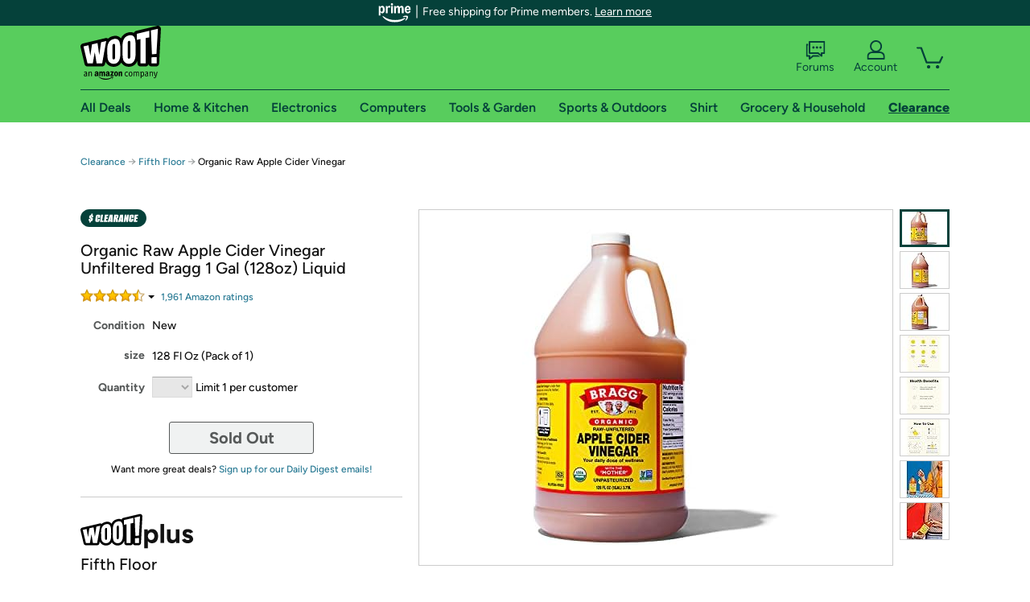

--- FILE ---
content_type: text/xml
request_url: https://sts.us-east-1.amazonaws.com/
body_size: 2066
content:
<AssumeRoleWithWebIdentityResponse xmlns="https://sts.amazonaws.com/doc/2011-06-15/">
  <AssumeRoleWithWebIdentityResult>
    <Audience>us-east-1:9d0ab28f-ed32-4a67-84b0-1a981cafd7fb</Audience>
    <AssumedRoleUser>
      <AssumedRoleId>AROAXUWV4ANCRI2ZNWFVN:cwr</AssumedRoleId>
      <Arn>arn:aws:sts::525508281157:assumed-role/RUM-Monitor-us-east-1-525508281157-0063818041461-Unauth/cwr</Arn>
    </AssumedRoleUser>
    <Provider>cognito-identity.amazonaws.com</Provider>
    <Credentials>
      <AccessKeyId>ASIAXUWV4ANC3G3W5BTS</AccessKeyId>
      <SecretAccessKey>US2RgeDDP0fcOzz2T9pcjod5mT/xYiGAGym2A84o</SecretAccessKey>
      <SessionToken>IQoJb3JpZ2luX2VjEPD//////////wEaCXVzLWVhc3QtMSJGMEQCIHCU99rrDEMDD6QaZezdrstjZ63vHStw3jCESaEgfEH5AiAKcrzUYNoNl+1p+/WBqNqeObl4NbmnugEbO3rNkYqo+yqPAwi5//////////8BEAAaDDUyNTUwODI4MTE1NyIMRX00S4OnjOxaKmOvKuMCQt+cC/mwJSEE30FPtTeQaJwCbGtOQ7VXxLjhWRlzIsEMKvPgRd1685wIMgvmZZHWiz3DVDacfm/jqlummNI6LiafYenjrL7BdefuoirqJv1IqPGvSvdRJWtTknN/AoYnH95wq3oIHQLsiExw/jsqCkdjVBFdPCQeOTn4DbNvZAApExLi3gHA5EB35g/AlksJIYYF/sZQXR23dgvzQYmZ0RIEgP7uJKTagp+jmbDuZEwAx2/UGwXqq0vuKOk8NqZqLBZbLjfT8LU+ybKi+4S9I9gt12ZJ5UtHR+fj0CjYOHBNeKYy4xTaIJdtjYq4pVOEP+HXKcsd8Yvkqarhl79MmvP2vuc/3244ldSYfENiODe6Nqf/fL4CkN3qzilNveG/fkO4eJKXELY1T1ffiSelqkiJyg6FBDyLdlIPq4xD5zr6a/Tuz0Ppqlo9hP43KbvOu0xjrdwLV9jVqX+/e6BFUWci4DDpoMDLBjqGAuO35dwM2ZGdfhwk+pvYzPqYGSI6Y1ypwpWB4pGYObvupRi/ZspLQa+DXNpEKPRTLlKRx+MHVdkgvYFacR6H0GtpszyFWE3SAFoIZY6JR/S6YKyuNwry9pB85oWIwh7BqEDZ1BvkEJ6gbJoQLgMtMmR2t/1ErTggTeMfibkiMXKmu/tQjo1tAb2vhsq4b2E1833xJcoGiAKhI/DNgpbjIH7/ymXIB3NSPlGI2XtocMPk16fkLjTra+7KIQH3iKWNKEzvpfP6pRD3OZr3GClZWTBDfe9OnAHXEsbzpAcTe4dbwTYYtfPCcvBvsqIAvmHbp2j1fTdDrIOHP8WhU0fcDF7HGO3KGgo=</SessionToken>
      <Expiration>2026-01-21T00:31:53Z</Expiration>
    </Credentials>
    <SubjectFromWebIdentityToken>us-east-1:7a5abc03-4599-c066-0562-518616644c5c</SubjectFromWebIdentityToken>
  </AssumeRoleWithWebIdentityResult>
  <ResponseMetadata>
    <RequestId>0ab13658-48c1-4687-b6d1-6e08da84be73</RequestId>
  </ResponseMetadata>
</AssumeRoleWithWebIdentityResponse>
